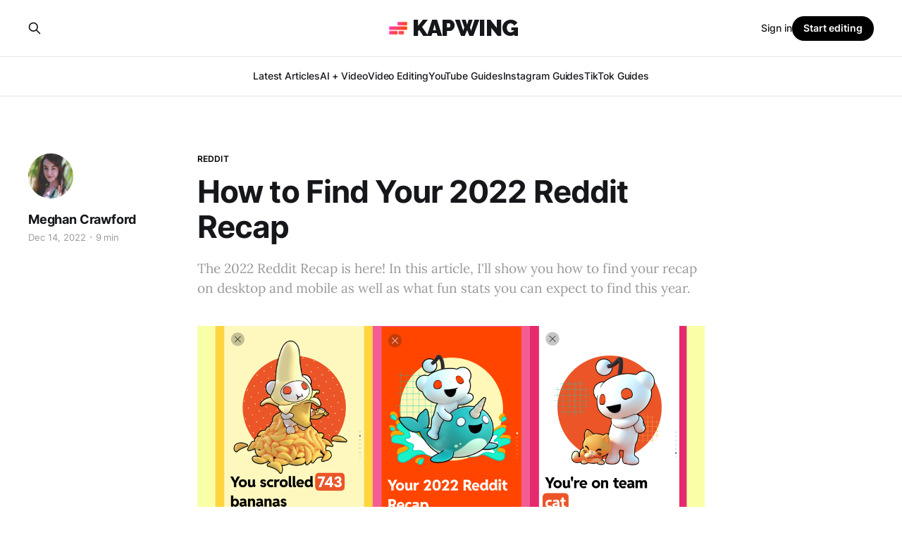

--- FILE ---
content_type: text/html; charset=utf-8
request_url: https://www.kapwing.com/resources/how-to-find-your-2022-reddit-recap/
body_size: 17540
content:
<!DOCTYPE html>
<html lang="en">

<head>
    <meta charset="utf-8">
    <meta name="viewport" content="width=device-width, initial-scale=1">
    <title>How to Find Your 2022 Reddit Recap (Desktop + Mobile)</title>
    <link rel="stylesheet" href="https://www.kapwing.com/resources/assets/built/screen.css?v=26b1fa90b6">
    <link href="https://fonts.googleapis.com/css?family=Raleway:900&display=swap" rel="stylesheet">


    <meta name="description" content="Get your 2022 Reddit Recap by following this guide for both desktop and mobile. Bonus: Find out what&#x27;s included in this year&#x27;s Reddit Recap.">
    <link rel="icon" href="https://www.kapwing.com/resources/content/images/size/w256h256/2026/01/kapwing-circle-small.png" type="image/png">
    <link rel="canonical" href="https://www.kapwing.com/resources/how-to-find-your-2022-reddit-recap/">
    <meta name="referrer" content="no-referrer-when-downgrade">
    
    <meta property="og:site_name" content="Kapwing Resources">
    <meta property="og:type" content="article">
    <meta property="og:title" content="How to Find Your 2022 Reddit Recap (Desktop + Mobile)">
    <meta property="og:description" content="The 2022 Reddit Recap is here! In this article, I&#x27;ll show you how to find your recap on desktop and mobile as well as what fun stats you can expect to find this year.">
    <meta property="og:url" content="https://www.kapwing.com/resources/how-to-find-your-2022-reddit-recap/">
    <meta property="og:image" content="https://www.kapwing.com/resources/content/images/2022/12/HOW-TO-GET-YOUR-2022-REDDIT-RECAP.png">
    <meta property="article:published_time" content="2022-12-14T19:01:27.000Z">
    <meta property="article:modified_time" content="2024-10-17T13:31:09.000Z">
    <meta property="article:tag" content="Reddit">
    <meta property="article:tag" content="Social Media Tips">
    
    <meta property="article:publisher" content="https://www.facebook.com/kapwingvideos">
    <meta name="twitter:card" content="summary_large_image">
    <meta name="twitter:title" content="How to Find Your 2022 Reddit Recap (Desktop + Mobile)">
    <meta name="twitter:description" content="The 2022 Reddit Recap is here! In this article, I&#x27;ll show you how to find your recap on desktop and mobile as well as what fun stats you can expect to find this year.">
    <meta name="twitter:url" content="https://www.kapwing.com/resources/how-to-find-your-2022-reddit-recap/">
    <meta name="twitter:image" content="https://www.kapwing.com/resources/content/images/2022/12/HOW-TO-GET-YOUR-2022-REDDIT-RECAP.png">
    <meta name="twitter:label1" content="Written by">
    <meta name="twitter:data1" content="Meghan Crawford">
    <meta name="twitter:label2" content="Filed under">
    <meta name="twitter:data2" content="Reddit, Social Media Tips">
    <meta name="twitter:site" content="@KapwingApp">
    <meta property="og:image:width" content="1184">
    <meta property="og:image:height" content="666">
    
    <script type="application/ld+json">
{
    "@context": "https://schema.org",
    "@type": "Article",
    "publisher": {
        "@type": "Organization",
        "name": "Kapwing Resources",
        "url": "https://www.kapwing.com/resources/",
        "logo": {
            "@type": "ImageObject",
            "url": "https://www.kapwing.com/resources/content/images/2026/01/kapwing-circle-small-1.png",
            "width": 60,
            "height": 60
        }
    },
    "author": {
        "@type": "Person",
        "name": "Meghan Crawford",
        "image": {
            "@type": "ImageObject",
            "url": "https://www.kapwing.com/resources/content/images/2022/04/IMG_6408.jpg",
            "width": 1117,
            "height": 1160
        },
        "url": "https://www.kapwing.com/resources/author/meghan/",
        "sameAs": []
    },
    "headline": "How to Find Your 2022 Reddit Recap (Desktop + Mobile)",
    "url": "https://www.kapwing.com/resources/how-to-find-your-2022-reddit-recap/",
    "datePublished": "2022-12-14T19:01:27.000Z",
    "dateModified": "2024-10-17T13:31:09.000Z",
    "image": {
        "@type": "ImageObject",
        "url": "https://www.kapwing.com/resources/content/images/2022/12/HOW-TO-GET-YOUR-2022-REDDIT-RECAP.png",
        "width": 1184,
        "height": 666
    },
    "keywords": "Reddit, Social Media Tips",
    "description": "The 2022 Reddit Recap is here! In this article, I&#x27;ll show you how to find your recap on desktop and mobile as well as what fun stats you can expect to find this year. ",
    "mainEntityOfPage": "https://www.kapwing.com/resources/how-to-find-your-2022-reddit-recap/"
}
    </script>

    <meta name="generator" content="Ghost 6.13">
    <link rel="alternate" type="application/rss+xml" title="Kapwing Resources" href="https://www.kapwing.com/resources/rss/">
    <script defer src="https://cdn.jsdelivr.net/ghost/portal@~2.56/umd/portal.min.js" data-i18n="true" data-ghost="https://www.kapwing.com/resources/" data-key="691211b5496a4f92a72533d4ce" data-api="https://kapwing.ghost.io/resources/ghost/api/content/" data-locale="en" crossorigin="anonymous"></script><style id="gh-members-styles">.gh-post-upgrade-cta-content,
.gh-post-upgrade-cta {
    display: flex;
    flex-direction: column;
    align-items: center;
    font-family: -apple-system, BlinkMacSystemFont, 'Segoe UI', Roboto, Oxygen, Ubuntu, Cantarell, 'Open Sans', 'Helvetica Neue', sans-serif;
    text-align: center;
    width: 100%;
    color: #ffffff;
    font-size: 16px;
}

.gh-post-upgrade-cta-content {
    border-radius: 8px;
    padding: 40px 4vw;
}

.gh-post-upgrade-cta h2 {
    color: #ffffff;
    font-size: 28px;
    letter-spacing: -0.2px;
    margin: 0;
    padding: 0;
}

.gh-post-upgrade-cta p {
    margin: 20px 0 0;
    padding: 0;
}

.gh-post-upgrade-cta small {
    font-size: 16px;
    letter-spacing: -0.2px;
}

.gh-post-upgrade-cta a {
    color: #ffffff;
    cursor: pointer;
    font-weight: 500;
    box-shadow: none;
    text-decoration: underline;
}

.gh-post-upgrade-cta a:hover {
    color: #ffffff;
    opacity: 0.8;
    box-shadow: none;
    text-decoration: underline;
}

.gh-post-upgrade-cta a.gh-btn {
    display: block;
    background: #ffffff;
    text-decoration: none;
    margin: 28px 0 0;
    padding: 8px 18px;
    border-radius: 4px;
    font-size: 16px;
    font-weight: 600;
}

.gh-post-upgrade-cta a.gh-btn:hover {
    opacity: 0.92;
}</style><script async src="https://js.stripe.com/v3/"></script>
    <script defer src="https://cdn.jsdelivr.net/ghost/sodo-search@~1.8/umd/sodo-search.min.js" data-key="691211b5496a4f92a72533d4ce" data-styles="https://cdn.jsdelivr.net/ghost/sodo-search@~1.8/umd/main.css" data-sodo-search="https://kapwing.ghost.io/resources/" data-locale="en" crossorigin="anonymous"></script>
    
    <link href="https://www.kapwing.com/resources/webmentions/receive/" rel="webmention">
    <script defer src="/resources/public/cards.min.js?v=26b1fa90b6"></script>
    <link rel="stylesheet" type="text/css" href="/resources/public/cards.min.css?v=26b1fa90b6">
    <script defer src="/resources/public/member-attribution.min.js?v=26b1fa90b6"></script>
    <script defer src="/resources/public/ghost-stats.min.js?v=26b1fa90b6" data-stringify-payload="false" data-datasource="analytics_events" data-storage="localStorage" data-host="https://www.kapwing.com/resources/.ghost/analytics/api/v1/page_hit"  tb_site_uuid="fba8736e-797b-43bb-bcba-040fb8dcfebb" tb_post_uuid="babfb5f4-a542-4d85-bea5-ff0b90c072d2" tb_post_type="post" tb_member_uuid="undefined" tb_member_status="undefined"></script><style>:root {--ghost-accent-color: #000000;}</style>
    <!-- Google tag (gtag.js) -->
<script async src="https://www.googletagmanager.com/gtag/js?id=G-BKRX0HH15C"></script>
<script>
  window.dataLayer = window.dataLayer || [];
  function gtag(){dataLayer.push(arguments);}
  gtag('js', new Date());

  gtag('config', 'G-BKRX0HH15C');
</script>
<script>
    
// Note: some configuration for the search functionality was done directly on built scripts!
// look at content/themes/guidepost/assets/built/scripts.min.js
// '/ghost/api' was changed to /help/ghost/api twice
  var themeConfig = {
      ghostSearchKey: '6ea4b69b0d0f2d4fa67dd7cde6',
  }
  var ghosthunter_key = '6ea4b69b0d0f2d4fa67dd7cde6';
</script>
<style>

  .gh-head {
    height: 100px;
    background-color: var(--color-white);
}

.gh-head-inner {
    display: grid;
    grid-template-columns: 1fr auto auto;
    grid-auto-flow: row dense;
    column-gap: var(--head-nav-gap);
    align-items: center;
    height: 100%;
}

.gh-head-brand {
    line-height: 1;
}

.gh-head-brand-wrapper {
    display: flex;
    align-items: center;
}

.gh-head-logo {
    position: relative;
    font-size: 2.4rem;
    font-weight: 700;
    letter-spacing: -0.02em;
    white-space: nowrap;
}

.gh-head-logo img {
    max-height: 40px;
}

.gh-head-logo img:nth-child(2) {
    position: absolute;
    top: 0;
    left: 0;
    opacity: 0;
}

.gh-head-menu {
    display: flex;
    gap: var(--head-nav-gap);
    align-items: center;
}

.gh-head .nav {
    display: inline-flex;
    gap: var(--head-nav-gap);
    align-items: center;
    padding: 0;
    margin: 0;
    white-space: nowrap;
    list-style: none;
}

.gh-head .nav-more-toggle {
    position: relative;
    margin: 0 -6px;
    font-size: inherit;
    text-transform: inherit;
}

.gh-head .nav-more-toggle svg {
    width: 24px;
    height: 24px;
}

.gh-head-actions {
    display: flex;
    gap: var(--head-nav-gap);
    align-items: center;
    justify-content: flex-end;
}

.gh-head-members {
    display: flex;
    gap: 20px;
    align-items: center;
    white-space: nowrap;
}

.gh-head-btn.gh-btn {
    font-size: inherit;
    font-weight: 600;
}

.gh-head-btn:not(.gh-btn) {
    display: inline-flex;
    align-items: center;
    color: var(--ghost-accent-color);
}

.gh-head-btn svg {
    width: 1.3em;
    height: 1.3em;
}

.gh-search {
    margin-right: -6px;
    margin-left: -6px;
}

.gh-search:hover {
    opacity: 0.9;
}

.gh-head-brand .gh-search {
    margin-right: 8px;
}

@media (max-width: 767px) {
    .gh-head-members {
        flex-direction: column-reverse;
        gap: 16px;
        width: 100%;
    }

    .gh-head-actions .gh-search {
        display: none;
    }
}

@media (min-width: 768px) {
    .gh-head-brand .gh-search {
        display: none;
    }

    /* body:not(.is-dropdown-loaded) .gh-head-menu .nav > li { */
    /* opacity: 0; */
    /* } */
}

/* Header variants
/* ---------------------------------------------------------- */

/*
======================================================================
LOGO   Home About Collection Author Portal             Login Subscribe
======================================================================
*/

.is-head-left-logo .gh-head-inner {
    grid-template-columns: auto 1fr auto;
}

@media (min-width: 992px) {
    .is-head-left-logo .gh-head-menu {
        margin-right: 64px;
        margin-left: 16px;
    }
}

/*
======================================================================
Home About Collection            LOGO                  Login Subscribe
======================================================================
*/

.is-head-middle-logo .gh-head-inner {
    grid-template-columns: 1fr auto 1fr;
}

.is-head-middle-logo .gh-head-brand {
    grid-column-start: 2;
}

.is-head-middle-logo .gh-head-actions {
    gap: 28px;
}

@media (min-width: 992px) {
    .is-head-middle-logo .gh-head-menu {
        margin-right: 64px;
    }
}

/*
======================================================================
Search                         LOGO                    Login Subscribe
                 Home About Collection Author Portal
======================================================================
*/

.is-head-stacked .gh-head {
    height: auto;
}

.is-head-stacked .gh-head-inner {
    grid-template-columns: 1fr auto 1fr;
}

.is-head-stacked .gh-head-brand {
    display: flex;
    grid-row-start: 1;
    grid-column-start: 2;
    min-height: 80px;
}

@media (min-width: 992px) {
    .is-head-stacked .gh-head-inner {
        padding: 0;
    }

    .is-head-stacked .gh-head-brand {
        display: flex;
        align-items: center;
        height: 80px;
    }

    .is-head-stacked .gh-head-menu {
        grid-row-start: 2;
        grid-column: 1 / 4;
        justify-content: center;
        height: 56px;
        margin: 0 48px;
    }

    .is-head-stacked .gh-head-menu::before,
    .is-head-stacked .gh-head-menu::after {
        position: absolute;
        top: 80px;
        left: 0;
        width: 100%;
        height: 1px;
        content: "";
        background-color: var(--color-light-gray);
    }

    .is-head-stacked .gh-head-menu::after {
        top: 136px;
    }

    .is-head-stacked .gh-head-actions {
        grid-row-start: 1;
        grid-column: 1 / 4;
        justify-content: space-between;
    }
}

/* Transparent header
/* ---------------------------------------------------------- */

.is-head-transparent .gh-head {
    position: absolute;
    right: 0;
    left: 0;
    z-index: 90;
    background-color: transparent;
}

.is-head-transparent .gh-head-logo,
.is-head-transparent .gh-head .nav > li a,
.is-head-transparent .gh-head-description,
.is-head-transparent .gh-search,
.is-head-transparent .gh-social,
.is-head-transparent .nav-more-toggle,
.is-head-transparent .gh-head-link {
    color: var(--color-white);
}

.is-head-transparent .gh-burger::before,
.is-head-transparent .gh-burger::after {
    background-color: var(--color-white);
}

.is-head-transparent .gh-head-btn {
    color: #15171a;
    background-color: #fff;
}

.is-head-transparent .gh-head-menu::before,
.is-head-transparent .gh-head-menu::after {
    background-color: rgba(255, 255, 255, 0.2);
}

/* Dark header
/* ---------------------------------------------------------- */

.is-head-dark:not(.is-head-transparent) .gh-head {
    background-color: var(--color-darker-gray);
}

.is-head-dark:not(.is-head-transparent) .gh-head-logo,
.is-head-dark:not(.is-head-transparent) .gh-head .nav a,
.is-head-dark:not(.is-head-transparent) .gh-head-description,
.is-head-dark:not(.is-head-transparent) .gh-search,
.is-head-dark:not(.is-head-transparent) .gh-social,
.is-head-dark:not(.is-head-transparent) .nav-more-toggle,
.is-head-dark:not(.is-head-transparent) .gh-head-link {
    color: var(--color-white);
}

.is-head-dark:not(.is-head-transparent) .gh-burger::before,
.is-head-dark:not(.is-head-transparent) .gh-burger::after {
    background-color: var(--color-white);
}

.is-head-dark:not(.is-head-transparent) .gh-head-btn {
    color: #15171a;
    background-color: #fff;
}

.is-head-dark:not(.is-head-transparent) .gh-head-menu::before,
.is-head-dark:not(.is-head-transparent) .gh-head-menu::after {
    background-color: rgba(255, 255, 255, 0.2);
}

/* Brand header
/* ---------------------------------------------------------- */

.is-head-brand:not(.is-head-transparent) .gh-head {
    background-color: var(--ghost-accent-color);
}

.is-head-brand:not(.is-head-transparent) .gh-head-logo,
.is-head-brand:not(.is-head-transparent) .gh-head .nav a,
.is-head-brand:not(.is-head-transparent) .gh-head-description,
.is-head-brand:not(.is-head-transparent) .gh-search,
.is-head-brand:not(.is-head-transparent) .gh-social,
.is-head-brand:not(.is-head-transparent) .nav-more-toggle,
.is-head-brand:not(.is-head-transparent) .gh-head-link {
    color: var(--color-white);
}

.is-head-brand:not(.is-head-transparent) .gh-burger::before,
.is-head-brand:not(.is-head-transparent) .gh-burger::after {
    background-color: var(--color-white);
}

.is-head-brand:not(.is-head-transparent) .gh-head-btn {
    color: #15171a;
    background-color: #fff;
}

.is-head-brand:not(.is-head-transparent) .gh-head-menu::before,
.is-head-brand:not(.is-head-transparent) .gh-head-menu::after {
    background-color: rgba(255, 255, 255, 0.3);
}

/* Dropdown menu
/* ---------------------------------------------------------- */

.gh-dropdown {
    position: absolute;
    top: 100%;
    right: -16px;
    z-index: 90;
    width: 200px;
    padding: 12px 0;
    margin-top: 24px;
    text-align: left;
    visibility: hidden;
    background-color: #fff;
    border-radius: 5px;
    box-shadow: 0 0 0 1px rgba(0, 0, 0, 0.04),
        0 7px 20px -5px rgba(0, 0, 0, 0.15);
    opacity: 0;
    transition: opacity 0.3s, transform 0.2s;
    transform: translate3d(0, 6px, 0);
}

.is-head-middle-logo .gh-dropdown {
    right: auto;
    left: -24px;
}

.is-dropdown-mega .gh-dropdown {
    display: grid;
    grid-template-columns: 1fr 1fr;
    grid-auto-flow: column;
    column-gap: 40px;
    width: auto;
    padding: 20px 32px;
}

.is-dropdown-open .gh-dropdown {
    visibility: visible;
    opacity: 1;
    transform: translateY(0);
}

.gh-dropdown li a {
    display: block;
    padding: 6px 20px;
    color: #15171a !important;
}

.is-dropdown-mega .gh-dropdown li a {
    padding: 8px 0;
}

/* Mobile menu
/* ---------------------------------------------------------- */

.gh-burger {
    position: relative;
    display: none;
    width: 30px;
    height: 30px;
    padding: 0;
    margin-right: -3px;
    cursor: pointer;
    background-color: transparent;
    border: 0;
    appearance: none;
}

.gh-burger::before,
.gh-burger::after {
    position: absolute;
    left: 3px;
    width: 24px;
    height: 1px;
    content: "";
    background-color: var(--color-darker-gray);
    transition: all 0.2s cubic-bezier(0.04, 0.04, 0.12, 0.96) 0.1008s;
}

.gh-burger::before {
    top: 11px;
}

.gh-burger::after {
    bottom: 11px;
}

.is-head-open .gh-burger::before {
    top: 15px;
    transform: rotate(45deg);
}

.is-head-open .gh-burger::after {
    bottom: 14px;
    transform: rotate(-45deg);
}

@media (max-width: 767px) {
    #gh-head {
        height: 64px;
    }

    #gh-head .gh-head-inner {
        grid-template-rows: auto 1fr auto;
        grid-template-columns: 1fr;
        gap: 48px;
    }

    #gh-head .gh-head-brand {
        display: grid;
        grid-template-columns: 1fr auto auto;
        grid-column-start: 1;
        align-items: center;
        height: 64px;
    }

    #gh-head .gh-head-logo {
        font-size: 2.2rem;
    }

    .gh-burger {
        display: block;
    }

    #gh-head .gh-head-menu,
    #gh-head .gh-head-actions {
        position: fixed;
        justify-content: center;
        visibility: hidden;
        opacity: 0;
    }

    #gh-head .gh-head-menu {
        transition: none;
        transform: translateY(0);
    }

    #gh-head .nav {
        gap: 20px;
        align-items: center;
        line-height: 1.4;
    }

    #gh-head .nav a {
        font-size: 2.6rem;
        font-weight: 600;
        text-transform: none;
    }

    #gh-head .nav li {
        opacity: 0;
        transform: translateY(-4px);
    }

    #gh-head .gh-head-actions {
        text-align: center;
    }

    #gh-head :is(.gh-head-btn, .gh-head-link) {
        opacity: 0;
        transform: translateY(8px);
    }

    #gh-head .gh-head-btn {
        width: 100%;
        font-size: 1.8rem;
        text-transform: none;
    }

    #gh-head .gh-head-btn:not(.gh-btn) {
        font-size: 2rem;
    }

    #gh-main {
        transition: opacity 0.4s;
    }

    .is-head-open#gh-head {
        position: fixed;
        inset: 0;
        z-index: 3999999;
        height: 100%;
        overflow-y: scroll;
        -webkit-overflow-scrolling: touch;
    }

    .is-head-open:not(.is-head-brand):not(.is-head-dark):not(
            .is-head-transparent
        )
        #gh-head {
        background-color: var(--color-white);
    }

    .is-head-open.is-head-transparent #gh-head,
    .is-head-open:is(.is-head-transparent, .is-head-brand)
        #gh-head
        .gh-head-actions {
        background-color: var(--ghost-accent-color);
    }

    .is-head-open.is-head-dark #gh-head,
    .is-head-open.is-head-dark #gh-head .gh-head-actions {
        background-color: var(--color-darker-gray);
    }

    .is-head-open#gh-head .gh-head-menu,
    .is-head-open#gh-head .gh-head-actions {
        position: static;
        visibility: visible;
        opacity: 1;
    }

    .is-head-open#gh-head .nav {
        display: flex;
        flex-direction: column;
    }

    .is-head-open#gh-head .nav li {
        opacity: 1;
        transition: transform 0.2s, opacity 0.2s;
        transform: translateY(0);
    }

    .is-head-open#gh-head .gh-head-actions {
        position: sticky;
        right: 0;
        bottom: 0;
        left: 0;
        display: inline-flex;
        flex-direction: column;
        gap: 12px;
        align-items: center;
        padding: var(--gap) 0 calc(var(--gap) + 8px);
        background-color: var(--color-white);
    }

    .is-head-open#gh-head :is(.gh-head-btn, .gh-head-link) {
        opacity: 1;
        transition: transform 0.4s, opacity 0.4s;
        transition-delay: 0.2s;
        transform: translateY(0);
    }

    .is-head-open#gh-head .gh-head-link {
        transition-delay: 0.4s;
    }

    .is-head-open #gh-main {
        opacity: 0;
    }
}

</style>
</head>

<body class="post-template tag-reddit tag-social-media is-head-stacked has-serif-body">
<div class="gh-site">

    <header id="gh-head" class="gh-head gh-outer">
        <div class="gh-head-inner gh-inner">
            <div class="gh-head-brand">
                <div class="gh-head-brand-wrapper">
                    <a class="gh-head-logo" href="https://www.kapwing.com/">
                            <img src="https://www.kapwing.com/resources/content/images/2026/01/kapwing-circle-small-1.png" alt="Kapwing Resources">
                            <h1>KAPWING</h1>
                    </a>
                </div>
                <button class="gh-search gh-icon-btn" data-ghost-search><svg xmlns="http://www.w3.org/2000/svg" fill="none" viewBox="0 0 24 24" stroke="currentColor" stroke-width="2" width="20" height="20"><path stroke-linecap="round" stroke-linejoin="round" d="M21 21l-6-6m2-5a7 7 0 11-14 0 7 7 0 0114 0z"></path></svg></button>
                <button class="gh-burger"></button>
            </div>

            <nav class="gh-head-menu">
                <ul class="nav">
    <li class="nav-latest-articles"><a href="https://www.kapwing.com/resources/">Latest Articles</a></li>
    <li class="nav-ai-video"><a href="https://www.kapwing.com/resources/tag/ai/">AI + Video</a></li>
    <li class="nav-video-editing"><a href="https://www.kapwing.com/resources/tag/editing-video/">Video Editing</a></li>
    <li class="nav-youtube-guides"><a href="https://www.kapwing.com/resources/tag/youtube/">YouTube Guides</a></li>
    <li class="nav-instagram-guides"><a href="https://www.kapwing.com/resources/tag/instagram/">Instagram Guides</a></li>
    <li class="nav-tiktok-guides"><a href="https://www.kapwing.com/resources/tag/tiktok/">TikTok Guides</a></li>
</ul>

            </nav>

            <div class="gh-head-actions">
                <button class="gh-search gh-icon-btn" data-ghost-search><svg xmlns="http://www.w3.org/2000/svg" fill="none" viewBox="0 0 24 24" stroke="currentColor" stroke-width="2" width="20" height="20"><path stroke-linecap="round" stroke-linejoin="round" d="M21 21l-6-6m2-5a7 7 0 11-14 0 7 7 0 0114 0z"></path></svg></button>
                <div class="gh-head-members">
                    <a class="gh-head-link" href="https://www.kapwing.com/signin">Sign in</a>
                    <a class="gh-head-btn gh-btn gh-primary-btn utm-tracked" data-utm-campaign="start editing button" href="https://www.kapwing.com/studio/editor">Start editing</a>
                </div>
            </div>
        </div>
    </header>

    
<main class="gh-main">
        <article class="gh-article post tag-reddit tag-social-media">

            <header class="gh-article-header gh-canvas">
                    <a class="gh-article-tag" href="https://www.kapwing.com/resources/tag/reddit/">Reddit</a>

                <h1 class="gh-article-title">How to Find Your 2022 Reddit Recap</h1>

                    <aside class="gh-article-sidebar">

        <div class="gh-author-image-list">
                <a class="gh-author-image" href="/resources/author/meghan/">
                        <img src="https://www.kapwing.com/resources/content/images/2022/04/IMG_6408.jpg" alt="Meghan Crawford">
                </a>
        </div>

        <div class="gh-author-name-list">
                <h4 class="gh-author-name">
                    <a href="/resources/author/meghan/">Meghan Crawford</a>
                </h4>
                
        </div>

        <div class="gh-article-meta">
            <div class="gh-article-meta-inner">
                <time class="gh-article-date" datetime="2022-12-14">Dec 14, 2022</time>
                    <span class="gh-article-meta-sep"></span>
                    <span class="gh-article-length">9 min</span>
            </div>
        </div>

    </aside>

                    <p class="gh-article-excerpt">The 2022 Reddit Recap is here! In this article, I&#x27;ll show you how to find your recap on desktop and mobile as well as what fun stats you can expect to find this year. </p>

                    <figure class="gh-article-image">
        <img
            srcset="/resources/content/images/size/w300/2022/12/HOW-TO-GET-YOUR-2022-REDDIT-RECAP.png 300w,
                    /resources/content/images/size/w720/2022/12/HOW-TO-GET-YOUR-2022-REDDIT-RECAP.png 720w,
                    /resources/content/images/size/w960/2022/12/HOW-TO-GET-YOUR-2022-REDDIT-RECAP.png 960w,
                    /resources/content/images/size/w1200/2022/12/HOW-TO-GET-YOUR-2022-REDDIT-RECAP.png 1200w,
                    /resources/content/images/size/w2000/2022/12/HOW-TO-GET-YOUR-2022-REDDIT-RECAP.png 2000w"
            sizes="(max-width: 1200px) 100vw, 1200px"
            src="/resources/content/images/size/w1200/2022/12/HOW-TO-GET-YOUR-2022-REDDIT-RECAP.png"
            alt="How to Find Your 2022 Reddit Recap"
        >
    </figure>
            </header>

            <section class="gh-content gh-canvas">
                <p>From <a href="https://www.kapwing.com/explore/spotify-wrapped-meme-template-2020">Spotify Wrapped</a> to YouTube Rewind to <a href="https://www.kapwing.com/netflix-wrapped">the unofficial Netflix Wrapped</a>, people are obsessed with seeing their year of content consumption in review. Add one more cheeky internet habit deep-dive to the list, 'cause Reddit just <a href="https://www.redditinc.com/blog/reddit-recap-2022-product">released their 2022 Reddit Recap</a> feature. </p><p>In this article, I'll share the steps to get your own 2022 Reddit Recap as well as some fun data you'll learn from it. </p><ul><li><a href="#mobile">How to Find Your 2022 Reddit Recap on Mobile</a></li><li><a href="#desktop">How to Find Your 2022 Reddit Recap on Desktop</a></li><li><a href="#stats">What's Included in the 2022 Reddit Recap?</a></li><li>How to Share Your 2022 Reddit Recap on TikTok</li></ul><p>Let's get into it! </p><h2 id="how-to-access-your-2022-reddit-recap">How to Access Your 2022 Reddit Recap</h2><p>You can find the Reddit Recap button on both desktop and mobile, as long as you're logged in. </p><!--kg-card-begin: html--><h3 id=mobile>Where to find Reddit Recap on mobile</h3>
<p>When you're logged in on your <a href=https://www.kapwing.com/resources/new-reddit-video-feed-everything-you-need-to-know/>Reddit</a> mobile app, you'll see a small narwhal icon in the top right corner, between the search function and your user avatar. You might also see a banner at the top of the homepage that says, "2022 was bananas!"</p><!--kg-card-end: html--><figure class="kg-card kg-image-card"><img src="https://www.kapwing.com/resources/content/images/2022/12/how_to_find_reddit_recap_2022_on_mobile.png" class="kg-image" alt loading="lazy" width="1920" height="1080" srcset="https://www.kapwing.com/resources/content/images/size/w600/2022/12/how_to_find_reddit_recap_2022_on_mobile.png 600w, https://www.kapwing.com/resources/content/images/size/w1000/2022/12/how_to_find_reddit_recap_2022_on_mobile.png 1000w, https://www.kapwing.com/resources/content/images/size/w1600/2022/12/how_to_find_reddit_recap_2022_on_mobile.png 1600w, https://www.kapwing.com/resources/content/images/2022/12/how_to_find_reddit_recap_2022_on_mobile.png 1920w" sizes="(min-width: 720px) 720px"></figure><p>Tap on the narwhal icon or the banner to view your 2022 Reddit Recap. </p><figure class="kg-card kg-image-card"><img src="https://www.kapwing.com/resources/content/images/2022/12/what_reddit_recap_2022_looks_like_on_mobile.png" class="kg-image" alt loading="lazy" width="1920" height="1334" srcset="https://www.kapwing.com/resources/content/images/size/w600/2022/12/what_reddit_recap_2022_looks_like_on_mobile.png 600w, https://www.kapwing.com/resources/content/images/size/w1000/2022/12/what_reddit_recap_2022_looks_like_on_mobile.png 1000w, https://www.kapwing.com/resources/content/images/size/w1600/2022/12/what_reddit_recap_2022_looks_like_on_mobile.png 1600w, https://www.kapwing.com/resources/content/images/2022/12/what_reddit_recap_2022_looks_like_on_mobile.png 1920w" sizes="(min-width: 720px) 720px"></figure><p>Once you're in your Recap, simply swipe up and down to navigate through the pages of fun statistics and insightful data.</p><!--kg-card-begin: html--><h3 id=desktop>Where to find Reddit Recap on desktop</h3>
<p>On <a href=https://www.kapwing.com/resources/can-you-use-snapchat-on-a-computer/>desktop</a>, you'll see a narwhal icon in the top right corner, between the Happening Now and the Chat tabs.</p><!--kg-card-end: html--><figure class="kg-card kg-image-card"><img src="https://www.kapwing.com/resources/content/images/2022/12/reddit_recap_desktop_homepage_icon.jpeg" class="kg-image" alt loading="lazy" width="1920" height="1255" srcset="https://www.kapwing.com/resources/content/images/size/w600/2022/12/reddit_recap_desktop_homepage_icon.jpeg 600w, https://www.kapwing.com/resources/content/images/size/w1000/2022/12/reddit_recap_desktop_homepage_icon.jpeg 1000w, https://www.kapwing.com/resources/content/images/size/w1600/2022/12/reddit_recap_desktop_homepage_icon.jpeg 1600w, https://www.kapwing.com/resources/content/images/2022/12/reddit_recap_desktop_homepage_icon.jpeg 1920w" sizes="(min-width: 720px) 720px"></figure><p>You might also see a banner at the top of your homepage under "Updates from Reddit" about Reddit Recap. </p><p>Clicking on either the narwhal or the banner will take you to your recap. If you're using a browser where you're already logged in to Reddit, you can also just navigate to reddit.com/RedditRecap2022. </p><figure class="kg-card kg-image-card"><img src="https://www.kapwing.com/resources/content/images/2022/12/what_does_reddit_recap_look_like_on_desktop.jpeg" class="kg-image" alt loading="lazy" width="1248" height="755" srcset="https://www.kapwing.com/resources/content/images/size/w600/2022/12/what_does_reddit_recap_look_like_on_desktop.jpeg 600w, https://www.kapwing.com/resources/content/images/size/w1000/2022/12/what_does_reddit_recap_look_like_on_desktop.jpeg 1000w, https://www.kapwing.com/resources/content/images/2022/12/what_does_reddit_recap_look_like_on_desktop.jpeg 1248w" sizes="(min-width: 720px) 720px"></figure><p>Use the arrows on the bottom of the screen to flip through your Reddit Recap and see exactly how many SBUs (Standard Banana Units, obviously) you scrolled in 2022. </p><p>Forgot to share a funny slide or just want to go back and look at a stat again? To navigate back to a previous page, use the little dots on the right hand side. You can also scroll up with your mouse wheel or track pad. </p><p><strong>Where to find the global Reddit Recap</strong></p><p>Want to know what the global Reddit experience was like in 2022? You're not alone, you data nerd, you. </p><p>You can <a href="https://www.redditinc.com/blog/reddit-recap-2022-global">read Reddit's official blog post</a> about the trends and insights from 2022 to find out what the most popular posts across the whole site were as well as major themes that emerged. </p><p>If you prefer your data consolidation presented in video format, <a href="https://www.youtube.com/watch?v=oKodGpg4ikg">check out Reddit's YouTube recap</a> instead. </p><!--kg-card-begin: html--><h2 id=stats>What's Included in the 2022 Reddit Recap?</h2>
<p>Spoiler alert!</p><!--kg-card-end: html--><p>It's more fun to discover your Reddit Recap for yourself, but here are the ten stats you're missing out on if you haven't done your recap yet this year:</p><h3 id="1-how-many-standard-banana-units-did-you-scroll-in-2022">1) How Many Standard Banana Units Did You Scroll in 2022?</h3><p>Since users scroll Reddit on a variety of devices with an array of screen sizes, Standard Banana Units (SBUs) are used by Reddit as a cheeky unit of measurement to help you visualize how much time you spent scrolling this year. </p><figure class="kg-card kg-image-card"><img src="https://www.kapwing.com/resources/content/images/2022/12/how-many-SBUs-scrolled-in-2022.png" class="kg-image" alt loading="lazy" width="969" height="509" srcset="https://www.kapwing.com/resources/content/images/size/w600/2022/12/how-many-SBUs-scrolled-in-2022.png 600w, https://www.kapwing.com/resources/content/images/2022/12/how-many-SBUs-scrolled-in-2022.png 969w" sizes="(min-width: 720px) 720px"></figure><p>A single SBU is equal to the length of one average banana. If you lined up all of those bananas, you'd have an approximate of how much you scrolled. </p><h3 id="2-how-many-times-did-you-go-to-the-moon-in-2022">2) How Many Times Did You Go to the Moon in 2022?</h3><p>The Reddit Recap statistic of how many times you went to the moon is a measurement of how much time you've spent on the app. </p><figure class="kg-card kg-image-card kg-card-hascaption"><img src="https://www.kapwing.com/resources/content/images/2022/12/how_many_times_did_you_go_to_the_moon_reddit_recap_2022.jpeg" class="kg-image" alt loading="lazy" width="970" height="510" srcset="https://www.kapwing.com/resources/content/images/size/w600/2022/12/how_many_times_did_you_go_to_the_moon_reddit_recap_2022.jpeg 600w, https://www.kapwing.com/resources/content/images/2022/12/how_many_times_did_you_go_to_the_moon_reddit_recap_2022.jpeg 970w" sizes="(min-width: 720px) 720px"><figcaption>6.1 trips to the moon is about 439 hours...</figcaption></figure><p>It takes about 3 days to travel from Earth to the Moon via spacecraft. So, if you "went to the moon" one time in 2022, that means you spent at least 72 hours on Reddit. Congrats, or my condolences. </p><h3 id="3-what-were-your-top-interests-in-2022">3) What Were Your Top Interests in 2022?</h3><p>This statistic is dictated by the subreddits you're a part of as well as the posts and tags you interacted with. </p><figure class="kg-card kg-image-card"><img src="https://www.kapwing.com/resources/content/images/2022/12/reddit-recap-2022-top-interests-.png" class="kg-image" alt loading="lazy" width="969" height="509" srcset="https://www.kapwing.com/resources/content/images/size/w600/2022/12/reddit-recap-2022-top-interests-.png 600w, https://www.kapwing.com/resources/content/images/2022/12/reddit-recap-2022-top-interests-.png 969w" sizes="(min-width: 720px) 720px"></figure><p>If it seems a little off to you, sometimes Reddit categorizes posts differently than you might expect. </p><h3 id="4-what-subreddits-should-you-consider-trying">4) What Subreddits Should You Consider Trying?</h3><p>Based on your interests and activity, Reddit will suggest subreddits to you that you might like. This is also likely based not just on your activity but shared activity with other users who belong to these subreddits. </p><figure class="kg-card kg-image-card"><img src="https://www.kapwing.com/resources/content/images/2022/12/recommended-subreddits-reddit-recap-2022.png" class="kg-image" alt loading="lazy" width="969" height="509" srcset="https://www.kapwing.com/resources/content/images/size/w600/2022/12/recommended-subreddits-reddit-recap-2022.png 600w, https://www.kapwing.com/resources/content/images/2022/12/recommended-subreddits-reddit-recap-2022.png 969w" sizes="(min-width: 720px) 720px"></figure><p>I found this pretty hit or miss. </p><h3 id="5-are-you-team-cat-or-team-dog">5) Are You Team Cat or Team Dog?</h3><p>Reddit Recap is all about facing hard truths about yourself, like do you prefer cats or dogs?</p><figure class="kg-card kg-image-card kg-card-hascaption"><img src="https://www.kapwing.com/resources/content/images/2022/12/team-cat-reddit-recap-2022.png" class="kg-image" alt loading="lazy" width="969" height="509" srcset="https://www.kapwing.com/resources/content/images/size/w600/2022/12/team-cat-reddit-recap-2022.png 600w, https://www.kapwing.com/resources/content/images/2022/12/team-cat-reddit-recap-2022.png 969w" sizes="(min-width: 720px) 720px"><figcaption>I work for a company with a cat mascot — is this really surprising?</figcaption></figure><h3 id="6-what-was-your-top-reddit-post-in-2022">6) What Was Your Top Reddit Post in 2022?</h3><p>This isn't necessarily content you posted on Reddit. It's just the post that you revisited the most. </p><figure class="kg-card kg-image-card"><img src="https://www.kapwing.com/resources/content/images/2022/12/top-post-reddit-recap-2022.png" class="kg-image" alt loading="lazy" width="969" height="509" srcset="https://www.kapwing.com/resources/content/images/size/w600/2022/12/top-post-reddit-recap-2022.png 600w, https://www.kapwing.com/resources/content/images/2022/12/top-post-reddit-recap-2022.png 969w" sizes="(min-width: 720px) 720px"></figure><p>If you've got a recommendations list or how-to guide or even just a cute cat video that makes you smiled bookmarked, that's probably what made your recap. </p><h3 id="7-how-much-karma-did-you-earn-in-2022">7) How Much Karma Did You Earn in 2022?</h3><p>Karma is used to measure how much you engage and contribute to the Reddit communities you're a part of. It's not a 1:1 reflection of upvotes, but you'll earn more karma by being generally helpful and pleasant. </p><figure class="kg-card kg-image-card"><img src="https://www.kapwing.com/resources/content/images/2022/12/karma-earned-reddit-recap-2022.png" class="kg-image" alt loading="lazy" width="969" height="509" srcset="https://www.kapwing.com/resources/content/images/size/w600/2022/12/karma-earned-reddit-recap-2022.png 600w, https://www.kapwing.com/resources/content/images/2022/12/karma-earned-reddit-recap-2022.png 969w" sizes="(min-width: 720px) 720px"></figure><p>If you're more of a lurker, you probably won't have earned much karma this year, but that's not necessarily a bad thing. </p><h3 id="8-which-subreddits-did-you-spend-the-most-time-on">8) Which Subreddits Did You Spend the Most Time On?</h3><p>Your probably already have a good idea of where you spend most of your time, but the Reddit Recap is here to rid you of any illusions you might still be harboring about your scrolling habits.</p><figure class="kg-card kg-image-card"><img src="https://www.kapwing.com/resources/content/images/2022/12/most-visited-subreddit-reddit-recap-2022.png" class="kg-image" alt loading="lazy" width="969" height="509" srcset="https://www.kapwing.com/resources/content/images/size/w600/2022/12/most-visited-subreddit-reddit-recap-2022.png 600w, https://www.kapwing.com/resources/content/images/2022/12/most-visited-subreddit-reddit-recap-2022.png 969w" sizes="(min-width: 720px) 720px"></figure><p>It will also tell you roughly how many hours you spent on those subreddits.</p><h3 id="9-whats-your-secret-reddit-ability">9) What's Your Secret Reddit Ability? </h3><p>Ever wanted to see your Reddit persona on a little trading card? Well, now you can. Based on your Reddit activity, you'll be assigned an "ability" with special bonuses and varying levels of rarity.</p><figure class="kg-card kg-image-card"><img src="https://www.kapwing.com/resources/content/images/2022/12/Secret-Reddit-Ability-reddit-recap-2022.png" class="kg-image" alt loading="lazy" width="969" height="605" srcset="https://www.kapwing.com/resources/content/images/size/w600/2022/12/Secret-Reddit-Ability-reddit-recap-2022.png 600w, https://www.kapwing.com/resources/content/images/2022/12/Secret-Reddit-Ability-reddit-recap-2022.png 969w" sizes="(min-width: 720px) 720px"></figure><p>This is especially great if you've poured a lot of love (and/or money) into your Reddit avatar, since you get to see them on the trading card!</p><h3 id="10-which-reddit-communities-should-you-join-next">10) Which Reddit Communities Should You Join Next?</h3><p>This seems like it's just a repeat of stat number four, but if you didn't like the suggestions you got the first time around, maybe you'll enjoy these ones.</p><figure class="kg-card kg-image-card"><img src="https://www.kapwing.com/resources/content/images/2022/12/communities-to-join-reddit-recap-2022.png" class="kg-image" alt loading="lazy" width="969" height="488" srcset="https://www.kapwing.com/resources/content/images/size/w600/2022/12/communities-to-join-reddit-recap-2022.png 600w, https://www.kapwing.com/resources/content/images/2022/12/communities-to-join-reddit-recap-2022.png 969w" sizes="(min-width: 720px) 720px"></figure><!--kg-card-begin: html--><h2 id=share>How to Share Your 2022 Reddit Recap on TikTok</h2>
<p>While there's a share icon on every page of your Reddit Recap, there's no way to share directly from Reddit to TikTok.</p><!--kg-card-end: html--><figure class="kg-card kg-image-card"><img src="https://www.kapwing.com/resources/content/images/2022/12/no_tiktok_share_option_reddit_recap.png" class="kg-image" alt loading="lazy" width="1920" height="1080" srcset="https://www.kapwing.com/resources/content/images/size/w600/2022/12/no_tiktok_share_option_reddit_recap.png 600w, https://www.kapwing.com/resources/content/images/size/w1000/2022/12/no_tiktok_share_option_reddit_recap.png 1000w, https://www.kapwing.com/resources/content/images/size/w1600/2022/12/no_tiktok_share_option_reddit_recap.png 1600w, https://www.kapwing.com/resources/content/images/2022/12/no_tiktok_share_option_reddit_recap.png 1920w" sizes="(min-width: 720px) 720px"></figure><p>In fact, there isn't even any way to share all of your Reddit Recap stats at the same time. You have to share each one individually if you use the native share feature.</p><p> Instead, I'll show you how to download all of your Reddit Recap stats and share them in a single video on TikTok using a video editor called <a href="https://www.kapwing.com/video-editor/tiktok">Kapwing</a>. </p><p><strong>Step 1. Download Your Images</strong></p><p>Inside the Reddit desktop or mobile app, use the share button at the bottom of each slide that you want to save. </p><figure class="kg-card kg-image-card"><img src="https://www.kapwing.com/resources/content/images/2022/12/difference_between_screenshot_and_download_reddit_recap.png" class="kg-image" alt loading="lazy" width="1920" height="1080" srcset="https://www.kapwing.com/resources/content/images/size/w600/2022/12/difference_between_screenshot_and_download_reddit_recap.png 600w, https://www.kapwing.com/resources/content/images/size/w1000/2022/12/difference_between_screenshot_and_download_reddit_recap.png 1000w, https://www.kapwing.com/resources/content/images/size/w1600/2022/12/difference_between_screenshot_and_download_reddit_recap.png 1600w, https://www.kapwing.com/resources/content/images/2022/12/difference_between_screenshot_and_download_reddit_recap.png 1920w" sizes="(min-width: 720px) 720px"></figure><p>You can also just take screenshots of the individual stats, but I recommend using the share button. It takes a little bit longer but you'll get a nice clean, shareable version of the image. </p><p><strong>Step 2. Upload Your Images to Kapwing</strong></p><p>Go to <strong><a href="https://www.kapwing.com/">Kapwing.com</a> </strong>and click "Get started." You'll be prompted to sign in. </p><figure class="kg-card kg-image-card"><img src="https://www.kapwing.com/resources/content/images/2022/12/get_started_on_kapwing_mobile.png" class="kg-image" alt loading="lazy" width="1920" height="1455" srcset="https://www.kapwing.com/resources/content/images/size/w600/2022/12/get_started_on_kapwing_mobile.png 600w, https://www.kapwing.com/resources/content/images/size/w1000/2022/12/get_started_on_kapwing_mobile.png 1000w, https://www.kapwing.com/resources/content/images/size/w1600/2022/12/get_started_on_kapwing_mobile.png 1600w, https://www.kapwing.com/resources/content/images/2022/12/get_started_on_kapwing_mobile.png 1920w" sizes="(min-width: 720px) 720px"></figure><p>Once you're in your workspace, click on the "Create New Project" button to open the editor.</p><figure class="kg-card kg-image-card"><img src="https://www.kapwing.com/resources/content/images/2022/12/upload_images_to_kapwing.png" class="kg-image" alt loading="lazy" width="1920" height="1455" srcset="https://www.kapwing.com/resources/content/images/size/w600/2022/12/upload_images_to_kapwing.png 600w, https://www.kapwing.com/resources/content/images/size/w1000/2022/12/upload_images_to_kapwing.png 1000w, https://www.kapwing.com/resources/content/images/size/w1600/2022/12/upload_images_to_kapwing.png 1600w, https://www.kapwing.com/resources/content/images/2022/12/upload_images_to_kapwing.png 1920w" sizes="(min-width: 720px) 720px"></figure><p>From there, you'll see several options for uploading your images from your device, from a URL, or from Google Drive or Photos. </p><p><strong>Step 3. Add a Colorful Background to Your Video (Optional) </strong></p><p>The Reddit Recap stats look like they're meant to look like shareable playing cards, with the rounded edges to them. Unfortunately, the background is a pretty blah-looking gray. If you want to add a little more visual interest to your TikTok, you can remove the background and replace it with a brighter color. Here's how:</p><figure class="kg-card kg-image-card"><img src="https://www.kapwing.com/resources/content/images/2022/12/how_to_remove_background_share_reddit_recap_2022.png" class="kg-image" alt loading="lazy" width="1920" height="1455" srcset="https://www.kapwing.com/resources/content/images/size/w600/2022/12/how_to_remove_background_share_reddit_recap_2022.png 600w, https://www.kapwing.com/resources/content/images/size/w1000/2022/12/how_to_remove_background_share_reddit_recap_2022.png 1000w, https://www.kapwing.com/resources/content/images/size/w1600/2022/12/how_to_remove_background_share_reddit_recap_2022.png 1600w, https://www.kapwing.com/resources/content/images/2022/12/how_to_remove_background_share_reddit_recap_2022.png 1920w" sizes="(min-width: 720px) 720px"></figure><p>Tap on "Edit Image" then scroll down to the "Erase" button and select it. </p><figure class="kg-card kg-image-card"><img src="https://www.kapwing.com/resources/content/images/2022/12/add_a_transparent_background_to_image_kapwing.png" class="kg-image" alt loading="lazy" width="1920" height="1455" srcset="https://www.kapwing.com/resources/content/images/size/w600/2022/12/add_a_transparent_background_to_image_kapwing.png 600w, https://www.kapwing.com/resources/content/images/size/w1000/2022/12/add_a_transparent_background_to_image_kapwing.png 1000w, https://www.kapwing.com/resources/content/images/size/w1600/2022/12/add_a_transparent_background_to_image_kapwing.png 1600w, https://www.kapwing.com/resources/content/images/2022/12/add_a_transparent_background_to_image_kapwing.png 1920w" sizes="(min-width: 720px) 720px"></figure><p>You'll see the option to "Remove Background." Tap on it and let Kapwing add a transparent background to the image. </p><p>To add a colorful background, tap outside of the image on the background of the editor to select the canvas then click "Edit Background." Scroll down until you see the "Background Color" tools. </p><figure class="kg-card kg-image-card"><img src="https://www.kapwing.com/resources/content/images/2022/12/add_custom_colored_background_to_image.png" class="kg-image" alt loading="lazy" width="1920" height="1316" srcset="https://www.kapwing.com/resources/content/images/size/w600/2022/12/add_custom_colored_background_to_image.png 600w, https://www.kapwing.com/resources/content/images/size/w1000/2022/12/add_custom_colored_background_to_image.png 1000w, https://www.kapwing.com/resources/content/images/size/w1600/2022/12/add_custom_colored_background_to_image.png 1600w, https://www.kapwing.com/resources/content/images/2022/12/add_custom_colored_background_to_image.png 1920w" sizes="(min-width: 720px) 720px"></figure><p>You can use a preset color or use the slider tools or a HEX code to choose a custom color for your Reddit Recap background. </p><p><strong>Step 4. Set the Time Duration on Your Images</strong></p><p>To turn your image into a video, open the Edit Image menu then scroll down to the Set Duration section. Use the drop down menu to set the image to a preset length or choose custom duration to set a time of your choosing. </p><figure class="kg-card kg-image-card"><img src="https://www.kapwing.com/resources/content/images/2022/12/set_duration_on_image_to_make_tiktok_video.png" class="kg-image" alt loading="lazy" width="1920" height="1341" srcset="https://www.kapwing.com/resources/content/images/size/w600/2022/12/set_duration_on_image_to_make_tiktok_video.png 600w, https://www.kapwing.com/resources/content/images/size/w1000/2022/12/set_duration_on_image_to_make_tiktok_video.png 1000w, https://www.kapwing.com/resources/content/images/size/w1600/2022/12/set_duration_on_image_to_make_tiktok_video.png 1600w, https://www.kapwing.com/resources/content/images/2022/12/set_duration_on_image_to_make_tiktok_video.png 1920w" sizes="(min-width: 720px) 720px"></figure><p>Once you've set the duration, you'll see the timeline appear at the bottom of the editor, indicating this is now a video instead of a static image. </p><p><strong>Step 5. Arrange Your Images in Order</strong></p><p>Now that you've converted your image into a video, you can add the rest of the Reddit Recap stats you want to share and arrange them on the timeline. </p><p>Open the Media tab on the bottom of the screen. Tap on the "+" icon on each image you want to add. Tap and hold to select and drag the images into place on the timeline. </p><figure class="kg-card kg-image-card"><img src="https://www.kapwing.com/resources/content/images/2022/12/add_multiple_images_to_one_tiktok_video_reddit_recap.png" class="kg-image" alt loading="lazy" width="1920" height="1341" srcset="https://www.kapwing.com/resources/content/images/size/w600/2022/12/add_multiple_images_to_one_tiktok_video_reddit_recap.png 600w, https://www.kapwing.com/resources/content/images/size/w1000/2022/12/add_multiple_images_to_one_tiktok_video_reddit_recap.png 1000w, https://www.kapwing.com/resources/content/images/size/w1600/2022/12/add_multiple_images_to_one_tiktok_video_reddit_recap.png 1600w, https://www.kapwing.com/resources/content/images/2022/12/add_multiple_images_to_one_tiktok_video_reddit_recap.png 1920w" sizes="(min-width: 720px) 720px"></figure><p>Once they're all arranged in the order you want, repeat the previous steps to remove the backgrounds (optional) and set the duration so they match the first image.</p><p><strong>Step 6. (Optional) Add Music</strong></p><p>Tap on the Audio tab on the bottom of the screen. You can either upload a sound you want to use from your device or a URL (like a trending TikTok audio you want to use) or pick audio from the stock library. </p><figure class="kg-card kg-image-card"><img src="https://www.kapwing.com/resources/content/images/2022/12/add_music_to_reddit_recap_tiktok.png" class="kg-image" alt loading="lazy" width="1920" height="1341" srcset="https://www.kapwing.com/resources/content/images/size/w600/2022/12/add_music_to_reddit_recap_tiktok.png 600w, https://www.kapwing.com/resources/content/images/size/w1000/2022/12/add_music_to_reddit_recap_tiktok.png 1000w, https://www.kapwing.com/resources/content/images/size/w1600/2022/12/add_music_to_reddit_recap_tiktok.png 1600w, https://www.kapwing.com/resources/content/images/2022/12/add_music_to_reddit_recap_tiktok.png 1920w" sizes="(min-width: 720px) 720px"></figure><p>If you skip this step, don't worry: you can always add a trending sound on TikTok.</p><p><strong>Step 7. Export and Download Then Share to TikTok</strong></p><p>You can add any other edits to the video you want, like <a href="https://www.kapwing.com/tools/add-text">text</a> or <a href="https://www.kapwing.com/tools/add-effects">animations</a>. When you're happy with it, hit the Export button and choose your file format and resolution settings. </p><figure class="kg-card kg-image-card"><img src="https://www.kapwing.com/resources/content/images/2022/12/export_and_download_reddit_recap_for_tiktok.png" class="kg-image" alt loading="lazy" width="1920" height="1455" srcset="https://www.kapwing.com/resources/content/images/size/w600/2022/12/export_and_download_reddit_recap_for_tiktok.png 600w, https://www.kapwing.com/resources/content/images/size/w1000/2022/12/export_and_download_reddit_recap_for_tiktok.png 1000w, https://www.kapwing.com/resources/content/images/size/w1600/2022/12/export_and_download_reddit_recap_for_tiktok.png 1600w, https://www.kapwing.com/resources/content/images/2022/12/export_and_download_reddit_recap_for_tiktok.png 1920w" sizes="(min-width: 720px) 720px"></figure><p>On the next screen, scroll down and tap on "Download file" to save the video to your device. Now you're able to share your Reddit Recap all in one video on TikTok.</p><p>I hope this article has helped you find, enjoy, and share your 2022 Reddit Recap. For more creator news, tips, and trends, check out <a href="kapwing.com/resources/">our Resources Library</a> or <a href="https://www.youtube.com/@Kapwing">visit our YouTube channel</a>. </p>
            </section>

        </article>

                <div class="gh-read-next gh-canvas">
                <section class="gh-pagehead">
                    <h4 class="gh-pagehead-title">Read next</h4>
                </section>

                <div class="gh-topic gh-topic-grid">
                    <div class="gh-topic-content">
                            <article class="gh-card post">
    <a class="gh-card-link" href="/resources/social-media-video-aspect-ratios-and-sizes-the-2025-guide/">
            <figure class="gh-card-image">
                <img
                    srcset="/resources/content/images/size/w300/2026/01/Gradient_3_V1.jpg 300w,
                            /resources/content/images/size/w720/2026/01/Gradient_3_V1.jpg 720w,
                            /resources/content/images/size/w960/2026/01/Gradient_3_V1.jpg 960w,
                            /resources/content/images/size/w1200/2026/01/Gradient_3_V1.jpg 1200w,
                            /resources/content/images/size/w2000/2026/01/Gradient_3_V1.jpg 2000w"
                    sizes="(max-width: 1200px) 100vw, 1200px"
                    src="/resources/content/images/size/w720/2026/01/Gradient_3_V1.jpg"
                    alt="Social Media Video Aspect Ratios and Sizes — The 2026 Guide"
                >
            </figure>

        <div class="gh-card-wrapper">
            <header class="gh-card-header">
                <h3 class="gh-card-title">Social Media Video Aspect Ratios and Sizes — The 2026 Guide</h3>
            </header>

                    <div class="gh-card-excerpt">Optimize for Instagram, YouTube, TikTok, and more</div>

            <footer class="gh-card-footer">
                <span class="gh-card-author">Jared Ingalls</span>
                <time class="gh-card-date" datetime="2026-01-16">Jan 16, 2026</time>
            </footer>
        </div>
    </a>
</article>                            <article class="gh-card post">
    <a class="gh-card-link" href="/resources/january-2026-tiktok-trends-for-creators-brands/">
            <figure class="gh-card-image">
                <img
                    srcset="/resources/content/images/size/w300/2026/01/Gradient_5_1_V1.png 300w,
                            /resources/content/images/size/w720/2026/01/Gradient_5_1_V1.png 720w,
                            /resources/content/images/size/w960/2026/01/Gradient_5_1_V1.png 960w,
                            /resources/content/images/size/w1200/2026/01/Gradient_5_1_V1.png 1200w,
                            /resources/content/images/size/w2000/2026/01/Gradient_5_1_V1.png 2000w"
                    sizes="(max-width: 1200px) 100vw, 1200px"
                    src="/resources/content/images/size/w720/2026/01/Gradient_5_1_V1.png"
                    alt="January 2026 TikTok Trends — For Creators + Brands"
                >
            </figure>

        <div class="gh-card-wrapper">
            <header class="gh-card-header">
                <h3 class="gh-card-title">January 2026 TikTok Trends — For Creators + Brands</h3>
            </header>

                    <div class="gh-card-excerpt">54% of TikTok users engage with brand content daily. Trend-driven content isn’t just fun, it’s essential for marketers.</div>

            <footer class="gh-card-footer">
                <span class="gh-card-author">Emily Peng</span>
                <time class="gh-card-date" datetime="2026-01-14">Jan 14, 2026</time>
            </footer>
        </div>
    </a>
</article>                            <article class="gh-card post">
    <a class="gh-card-link" href="/resources/how-to-fit-the-whole-picture-on-instagram/">
            <figure class="gh-card-image">
                <img
                    srcset="/resources/content/images/size/w300/2025/09/Screen_Shot_2025_09_25_at_10_07_32_AM_V2.jpg 300w,
                            /resources/content/images/size/w720/2025/09/Screen_Shot_2025_09_25_at_10_07_32_AM_V2.jpg 720w,
                            /resources/content/images/size/w960/2025/09/Screen_Shot_2025_09_25_at_10_07_32_AM_V2.jpg 960w,
                            /resources/content/images/size/w1200/2025/09/Screen_Shot_2025_09_25_at_10_07_32_AM_V2.jpg 1200w,
                            /resources/content/images/size/w2000/2025/09/Screen_Shot_2025_09_25_at_10_07_32_AM_V2.jpg 2000w"
                    sizes="(max-width: 1200px) 100vw, 1200px"
                    src="/resources/content/images/size/w720/2025/09/Screen_Shot_2025_09_25_at_10_07_32_AM_V2.jpg"
                    alt="How to Post the Full Photo on Instagram Without Cropping (2026 Update)"
                >
            </figure>

        <div class="gh-card-wrapper">
            <header class="gh-card-header">
                <h3 class="gh-card-title">How to Post the Full Photo on Instagram Without Cropping (2026 Update)</h3>
            </header>

                    <div class="gh-card-excerpt">In 2025, Instagram added 3:4 photo support, making it easier to post full photos without cropping — if you know the limits.</div>

            <footer class="gh-card-footer">
                <span class="gh-card-author">Meghan Crawford, Emily Peng</span>
                <time class="gh-card-date" datetime="2026-01-09">Jan 9, 2026</time>
            </footer>
        </div>
    </a>
</article>                    </div>
                </div>
            </div>

        </main>

    <footer class="gh-foot gh-outer">
        <div class="gh-foot-inner gh-inner">
            <section class="gh-subscribe">
                <h3 class="gh-subscribe-title">Create content faster with Kapwing</h3>
                <div class="gh-subscribe-description">Edit videos online, collaborate with your team, and reformat your content to fit every platform with Kapwing's creative studio. Get started now for free.</div>
                <a class="gh-subscribe-btn gh-btn" href="https://www.kapwing.com/signin"><svg style="width:20px; height:20px;" version="1.0" xmlns="http://www.w3.org/2000/svg"
 width="512.000000pt" height="512.000000pt" viewBox="0 0 512.000000 512.000000"
 preserveAspectRatio="xMidYMid meet">

<g transform="translate(0.000000,512.000000) scale(0.100000,-0.100000)"
fill="#000000" stroke="none">
<path d="M365 4855 c-50 -18 -91 -62 -105 -114 -7 -27 -9 -704 -8 -2202 l3
-2164 22 -35 c12 -20 40 -46 61 -58 l40 -22 2184 0 2185 0 34 23 c18 12 44 38
56 56 l23 34 -2 2196 -3 2196 -23 33 c-13 18 -38 40 -55 50 -30 16 -164 17
-2202 19 -1852 2 -2176 0 -2210 -12z m753 -687 l-3 -373 -267 -3 -268 -2 0
375 0 375 270 0 270 0 -2 -372z m2552 -538 l0 -910 -1112 2 -1113 3 -3 908 -2
907 1115 0 1115 0 0 -910z m868 538 l-3 -373 -267 -3 -268 -2 0 375 0 375 270
0 270 0 -2 -372z m-3418 -1073 l0 -375 -270 0 -270 0 0 375 0 375 270 0 270 0
0 -375z m3418 3 l-3 -373 -272 -3 -273 -2 0 375 0 375 275 0 275 0 -2 -372z
m-3418 -1073 l0 -375 -270 0 -270 0 0 375 0 375 270 0 270 0 0 -375z m2550
-535 l0 -910 -1115 0 -1115 0 0 903 c0 497 3 907 7 910 3 4 505 7 1115 7
l1108 0 0 -910z m870 535 l0 -375 -267 2 -268 3 -3 360 c-1 198 0 366 3 372 3
10 66 13 270 13 l265 0 0 -375z m-3422 -1072 l2 -373 -270 0 -270 0 0 375 0
375 268 -2 267 -3 3 -372z m3420 0 l2 -373 -270 0 -270 0 0 375 0 375 268 -2
267 -3 3 -372z"/>
</g>
</svg> Get started for free <svg xmlns="http://www.w3.org/2000/svg" width="24" height="24" viewBox="0 0 24 24" fill="none" stroke="currentColor" stroke-width="2" stroke-linecap="round" stroke-linejoin="round"><line x1="5" y1="12" x2="19" y2="12"></line><polyline points="12 5 19 12 12 19"></polyline></svg></a>
            </section>

            <div class="gh-copyright">
                    Kapwing Resources © 2026
            </div>
        </div>
    </footer>

</div>


<style>

@import url("https://fonts.googleapis.com/css2?family=Raleway:wght@800&display=swap");
@import url('https://fonts.googleapis.com/css2?family=Open+Sans:wght@400&display=swap');

.footerText {
  font-family: "Open Sans", sans-serif;
  font-size: 14px;
  width: 100%;
  margin: 0px auto;
  color: #303030;
  text-align: center;
  max-width: 400px;
}

.footerText b {
  color: #606060;
}

.companyHeader {
  font-weight: 800;
  color: #303030;
  margin-bottom: 5px;
  font-size: 22px;
  display: flex;
  align-items: center;
}

.companyHeader a {
  color: #303030;
  font-family: Raleway, sans-serif;
  font-weight: 900;
  margin-left: 5px;
}

.columnHeader {
  font-weight: 800;
  font-size: 16px;
  color: #303030;
  font-family: Raleway, sans-serif;
}

.footer-link-column-link {
  display: block;
  font-size: 14px;
  border: 0px !important;
  margin-bottom: 5px;
  line-height: 1.4;
  text-decoration: none;
  color: #303030;
  font-family: "Open Sans", sans-serif;
}

@media (max-width: 1024px) {
  .footer-link-column-link {
    margin-bottom: 24px;
  }
}

.footer-link-column-link:hover {
  text-decoration: underline;
  cursor: pointer;
}

.footer-link-column-link-last {
  margin-top: 15px;
}

.footer-div {
  --background-color: white;
  --column-text-color: #303030;
  --logo-color: #303030;
  --iconography-color: #888;
}

.footer-div.dark {
  --background-color: #202020;
  --column-text-color: #e0e0e0;
  --logo-color: white;
  --iconography-color: white;
}

.footer-container {
  width: 100%;
  max-width: 1400px;
  margin: 0px auto;
  text-align: left;
  display: grid;
  grid-template-columns: repeat(6, 1fr);
}

@media (max-width: 1200px) {
    .footer-container {
    
        grid-template-columns: repeat(5, 1fr);
        grid-template-rows: auto;
        grid-template-areas:
        ". . . . ."
        "logo logo logo logo logo";
  
    }
}

@media (max-width: 1024px) {
.footer-container {
    grid-template-columns: repeat(3, 1fr);
    grid-template-rows: auto;
    grid-template-areas:
      ". . ."
      ". . ."
      "logo logo logo";
}

}

@media (max-width: 768px) {
    .footer-container {
        grid-template-columns: repeat(2, 1fr);
        grid-template-rows: auto;
        grid-template-areas:
        ". ."
        ". ."
        ". ."
        "logo logo";
    }
}

.footer-company {
  display: inline-block;
  vertical-align: top;
}

@media (max-width: 1200px) {
    .footer-company {
        width: 100%;
        display: flex;
        justify-content: center;
        align-items: center;
        gap: 20px;
        grid-area: logo;
    }
}

@media (max-width: 768px) {
    .footer-company {
        width: 100%;
        grid-area: logo;
        flex-direction: column;
        gap: 10px;
    }
}

.footer-company-header {
  font-weight: 800;
  color: var(--logo-color);
  font-size: 22px;
  display: flex;
  align-items: center;
}

.footer-company-header a {
  color: var(--logo-color);
  font-family: Raleway, sans-serif;
  font-weight: 900;
  margin-left: 5px;
}

.footer-company-header a:hover {
    text-decoration: none;
}

.footer-link-column {
  display: inline-block;
  vertical-align: top;
}

@media (max-width: 768px) {
  .footer-link-column {
    width: 100%;
    display: block;
  }
}

.footer-link-column-header {
  font-weight: 800;
  font-size: 16px;
  color: var(--column-text-color);
  font-family: Raleway, sans-serif;
}

.footer-follow-link {
  display: inline-block;
  margin: 5px;
  margin-left: 0px;
  transition: 0.2s;
  outline: 0;
  border: 0px !important;
  vertical-align: top;
}
@media (max-width: 768px) {
.footer-follow-link {
    margin: 15px;
  }
}
.footer-follow-link:hover {
  cursor: pointer;
  opacity: 0.8;
}

.footer-div {
  background: var(--background-color);
  color: var(--iconography-color);
  display: table;
  width: 100%;
  padding-top: 60px;
  padding-bottom: 200px;
  padding-right: 20px;
  padding-left: 20px;
  box-sizing: border-box;
  text-align: center;
}

.footer-link-column-links-container {
  margin-top: 20px;
  margin-bottom: 40px;
  padding-right: 10px;
}

.footer-link-column-link {
  display: block;
  font-size: 14px;
  border: 0px !important;
  margin-bottom: 5px;
  text-decoration: none;
  color: var(--column-text-color);
  font-family: "Open Sans", sans-serif;
}


@media (max-width: 768px) {
    .footer-link-column-link {
    margin-bottom: 20px;
  }
}
.footer-link-column-link:hover {
  text-decoration: underline;
  cursor: pointer;
}

.footer-link-column-link-last {
  margin-top: 15px;
}

.footer-youtube-icon-container {
  background: red;
  border-radius: 50%;
  width: 32px;
  height: 32px;
  text-align: center;
  align-items: center;
  justify-content: center;
  display: flex;
}

.footer-youtube-icon {
  font-size: 20px;
  color: white;
  vertical-align: center;
}

.footer-instagram-icon-container {
  border-radius: 50%;
  width: 28px;
  height: 28px;
  text-align: center;
}

.footer-instagram-image {
  width: 100%;
  border-radius: 50%;
}

.footer-discord-image {
  width: 100%;
  border-radius: 50%;
}

.footerText {
  font-family: "Open Sans", sans-serif;
  font-size: 14px;
  width: 100%;
  color: var(--column-text-color);
  margin-top: 10px;
  text-align: center;
}

.footerText b {
  color: #606060;
}

.p {
  margin-top: 5px;

}

@media (max-width: 768px) {
    .p {
        margin-top: 20px;
    }
}

</style>

<div class="footer-div">
    <div class="footer-container">
        <div class="footer-company">
            <div class="footer-company-header">
                <img
                alt="Kapwing Logo"
                height=50
                src="https://cdn-useast1.kapwing.com/static/9XE-logo-small.webp"
                width=50
                />
                <a href="https//www.kapwing.com">KAPWING</a>
            </div>
            <div>
                <a
                href="https://twitter.com/KapwingApp"
                target="_Blank"
                rel="noopener noreferrer"
                class="footer-follow-link"
                title="Twitter"
                >
                <div class="footer-instagram-icon-container">
                    <img
                    src="https://cdn-useast1.kapwing.com/static/twitter-footer-light.webp"
                    alt="Twitter"
                    class="footer-instagram-image"
                    width="28px"
                    height="28px"
                    loading="lazy"
                    />
                </div>
                </a>
                <a
                href="https://www.youtube.com/channel/UCR5GrKMeaZJxPKVMdEgKIKA?sub_confirmation=1"
                target="_Blank"
                rel="noopener noreferrer"
                class="footer-follow-link"
                title="Youtube"
                >
                <div class="footer-instagram-icon-container">
                    <img
                    src="https://cdn-useast1.kapwing.com/static/yt-footer-light.webp"
                    alt="Youtube"
                    class="footer-instagram-image"
                    width="28px"
                    height="28px"
                    loading="lazy"
                    />
                </div>
                </a>
                <a
                href="https://www.instagram.com/KapwingApp/"
                target="_Blank"
                rel="noopener noreferrer"
                class="footer-follow-link"
                title="Instagram"
                >
                <div class="footer-instagram-icon-container">
                    <img
                    src="https://cdn-useast1.kapwing.com/static/ig-footer-light.webp"
                    alt="Instagram"
                    class="footer-instagram-image"
                    width="28px"
                    height="28px"
                    loading="lazy"
                    />
                </div>
                </a>
                <a
                href="https://www.tiktok.com/@kapwing"
                target="_Blank"
                rel="noopener noreferrer"
                class="footer-follow-link"
                title="TikTok"
                >
                <div class="footer-instagram-icon-container">
                    <img
                    src="https://cdn-useast1.kapwing.com/static/tiktok-footer-light.webp"
                    alt="TikTok"
                    class="footer-instagram-image"
                    width="28px"
                    height="28px"
                    loading="lazy"
                    />
                </div>
                </a>
                <a
                href="https://www.facebook.com/groups/kapwing"
                target="_Blank"
                rel="noopener noreferrer"
                class="footer-follow-link"
                title="Facebook"
                >
                <div class="footer-instagram-icon-container">
                    <img
                    src="https://cdn-useast1.kapwing.com/static/fb-footer-light.webp"
                    alt="Facebook"
                    class="footer-instagram-image"
                    width="28px"
                    height="28px"
                    loading="lazy"
                    />
                </div>
                </a>
            </div>
        </div>
        <div class="footer-link-column">
        <a href="https://www.kapwing.com/tools" class="footer-link-column-header">
            Tools
        </a>
        <div class="footer-link-column-links-container">
            <a
            href="https://www.kapwing.com/video-editor"
            class="footer-link-column-link">
            Video Editor
            </a>
            <a
            href="https://www.kapwing.com/subtitles"
            class="footer-link-column-link">
            Subtitles
            </a>
            <a
            href="https://www.kapwing.com/meme-maker"
            class="footer-link-column-link">
            Meme Generator
            </a>
            <a
            href="https://www.kapwing.com/tools/convert"
            class="footer-link-column-link">
            Convert Video
            </a>
            <a
            href="https://www.kapwing.com/tools/trim"
            class="footer-link-column-link">
            Video Trimmer
            </a>
            <a
            href="https://www.kapwing.com/tools/record/screen"
            class="footer-link-column-link">
            Screen Recorder
            </a>
            <a
            href="https://www.kapwing.com/tools"
            class="footer-link-column-link footer-link-column-link-last"
            >
            View All
            </a>
        </div>
        </div>
        <div class="footer-link-column">
        <a href="https://www.kapwing.com/ai" class="footer-link-column-header">
            AI-powered
        </a>
        <div class="footer-link-column-links-container">
            <a
            href="https://www.kapwing.com/tools/smart-cut"
            class="footer-link-column-link">
            Smart Cut
            </a>
            <a
            href="https://www.kapwing.com/ai-video-generator"
            class="footer-link-column-link">
            AI Video Generator
            </a>
            <a
            href="https://www.kapwing.com/tools/remove-background/noise"
            class="footer-link-column-link">
            Clean Audio
            </a>
            <a
            href="https://www.kapwing.com/ai/image-generator"
            class="footer-link-column-link">
            AI Image Generator
            </a>
            <a
            href="https://www.kapwing.com/meme-maker/ai"
            class="footer-link-column-link">
            AI Meme Generator
            </a>
            <a
            href="https://www.kapwing.com/tools/text-to-speech"
            class="footer-link-column-link">
            Text to Speech
            </a>
            <a
            href="https://www.kapwing.com/ai/document-to-video"
            class="footer-link-column-link">
            Document to video
            </a>
            <a
            href="https://www.kapwing.com/ai"
            class="footer-link-column-link footer-link-column-link-last"
            >
            View All
            </a>
        </div>
        </div>
        <div class="footer-link-column">
        <a
            href="https://www.kapwing.com/templates"
            class="footer-link-column-header"
        >
            Templates
        </a>
        <div class="footer-link-column-links-container">
            <a
            href="https://www.kapwing.com/templates"
            class="footer-link-column-link">
            Video Templates
            </a>
            <a
            href="https://www.kapwing.com/meme-templates"
            class="footer-link-column-link">
            Meme Templates
            </a>
            <a
            href="https://www.kapwing.com/templates/collage"
            class="footer-link-column-link">
            Collage Templates
            </a>
            <a
            href="https://www.kapwing.com/templates/instagram"
            class="footer-link-column-link">
            Instagram Video
            </a>
            <a
            href="https://www.kapwing.com/templates/popular"
            class="footer-link-column-link">
            Popular Templates
            </a>
            <a
            href="https://www.kapwing.com/templates/edu"
            class="footer-link-column-link">
            EDU Templates
            </a>
            <a
            href="https://www.kapwing.com/templates"
            class="footer-link-column-link footer-link-column-link-last"
            >
            View All
            </a>
        </div>
        </div>
        <div class="footer-link-column">
        <div class="footer-link-column-header">Learn</div>

        <div class="footer-link-column-links-container">
            <a href="https://www.kapwing.com/about" class="footer-link-column-link">
            About Us
            </a>
            <a
            href="https://www.kapwing.com/resources"
            target="_self"
            class="footer-link-column-link">
            Resources
            </a>
            <a
            href="https://www.kapwing.com/help"
            target="_blank"
            rel="noreferrer noopener"
            class="footer-link-column-link">
            Help Center
            </a>
            <a
            href="https://www.kapwing.com/blog"
            target="_self"
            class="footer-link-column-link">
            Blog
            </a>
            <a href="https://www.kapwing.com/edu" class="footer-link-column-link">
            EDU
            </a>
            <a href="https://www.kapwing.com/explore" class="footer-link-column-link">
            Explore
            </a>
            <a href="https://www.kapwing.com/teams" class="footer-link-column-link">
            Teams
            </a>
            <a
            href="https://www.kapwing.com/contact-us"
            class="footer-link-column-link">
            Contact Us
            </a>
            <a
            href="https://www.kapwing.com/signin"
            class="footer-link-column-link">
            Sign In
            </a>
            
        </div>
        </div>
        <div class="footer-link-column">
        <div class="footer-link-column-header">Company</div>
        <div class="footer-link-column-links-container">
            <a href="https://www.kapwing.com/pricing" class="footer-link-column-link">
            Pricing
            </a>
            <a href="https://www.kapwing.com/careers" class="footer-link-column-link">
            Careers
            </a>
            <a
            href="https://www.kapwing.com/partnerships"
            class="footer-link-column-link">
            Partnerships
            </a>
            <a
            href="https://www.kapwing.com/affiliates"
            class="footer-link-column-link">
            Affiliates
            </a>
            <a href="https://www.kapwing.com/plugins" class="footer-link-column-link">
            Plugins
            </a>
            <a
            class="footer-link-column-link"
            href="https://www.kapwing.com/help/tag/release-notes/"
            >
            Release Notes
            </a>
            <a
            href="https://www.kapwing.com/creators-fund"
            class="footer-link-column-link">
            Creators Fund
            </a>
            <a
            href="https://www.kapwing.com/policies/refund"
            class="footer-link-column-link">
            Refund Policy
            </a>
            <a
            href="https://www.kapwing.com/policies/privacy"
            class="footer-link-column-link">
            Privacy Policy
            </a>
            <a
            href="https://www.kapwing.com/policies/terms-of-service"
            class="footer-link-column-link">
            Terms of Service
            </a>
        </div>
        </div>
    </div>
    <div class="footerText">
        &copy; Kapwing. Made with love in San Francisco, California.
    </div>
</div>



    <div class="pswp" tabindex="-1" role="dialog" aria-hidden="true">
    <div class="pswp__bg"></div>

    <div class="pswp__scroll-wrap">
        <div class="pswp__container">
            <div class="pswp__item"></div>
            <div class="pswp__item"></div>
            <div class="pswp__item"></div>
        </div>

        <div class="pswp__ui pswp__ui--hidden">
            <div class="pswp__top-bar">
                <div class="pswp__counter"></div>

                <button class="pswp__button pswp__button--close" title="Close (Esc)"></button>
                <button class="pswp__button pswp__button--share" title="Share"></button>
                <button class="pswp__button pswp__button--fs" title="Toggle fullscreen"></button>
                <button class="pswp__button pswp__button--zoom" title="Zoom in/out"></button>

                <div class="pswp__preloader">
                    <div class="pswp__preloader__icn">
                        <div class="pswp__preloader__cut">
                            <div class="pswp__preloader__donut"></div>
                        </div>
                    </div>
                </div>
            </div>

            <div class="pswp__share-modal pswp__share-modal--hidden pswp__single-tap">
                <div class="pswp__share-tooltip"></div>
            </div>

            <button class="pswp__button pswp__button--arrow--left" title="Previous (arrow left)"></button>
            <button class="pswp__button pswp__button--arrow--right" title="Next (arrow right)"></button>

            <div class="pswp__caption">
                <div class="pswp__caption__center"></div>
            </div>
        </div>
    </div>
</div>
<script src="https://www.kapwing.com/resources/assets/built/main.min.js?v=26b1fa90b6"></script>
<script>
    (() => {
        const isResources = !(typeof window !== "undefined" && window.location.pathname.includes("/blog/"));
        const links = Array.from(document.body.querySelectorAll(".utm-tracked"))

        for (const link of links) {
            const url = new URL(link.href);
            url.searchParams.set("utm_medium", "sem")
            url.searchParams.set("utm_source", isResources ? "resources" : "blog")
            if (link.dataset.utmCampaign) {
                url.searchParams.set("utm_campaign", link.dataset.utmCampaign)
            }
            link.href = String(url)
        }
    })();
</script>

<script>
(async function () {
  const stateStr = localStorage.getItem("state");
  if (!stateStr) {
    return;
  }
  const { currentUser } = JSON.parse(stateStr);
  if (!currentUser || !currentUser.token) {
    return;
  }
  // Check user is set correctly and is an admin
  const { user } = currentUser;
  if (!user || Number(user.accountType) < 100) {
    return;
  }

  const path = window.location.pathname;
  const ifrm = document.createElement("iframe");
  ifrm.setAttribute(
    "src",
    `/off-site/long-tail-analytics?path=${encodeURIComponent(path)}`
  );
  ifrm.setAttribute("width", "550px");
  document.body.insertBefore(ifrm, document.body.firstChild);
})();
</script>

<!-- Add Amplitude tracking code -->
<script type="text/javascript">
!function(){"use strict";!function(e,t){var r=e.amplitude||{_q:[],_iq:{}};if(r.invoked)e.console&&console.error&&console.error("Amplitude snippet has been loaded.");else{var n=function(e,t){e.prototype[t]=function(){return this._q.push({name:t,args:Array.prototype.slice.call(arguments,0)}),this}},s=function(e,t,r){return function(n){e._q.push({name:t,args:Array.prototype.slice.call(r,0),resolve:n})}},o=function(e,t,r){e._q.push({name:t,args:Array.prototype.slice.call(r,0)})},i=function(e,t,r){e[t]=function(){if(r)return{promise:new Promise(s(e,t,Array.prototype.slice.call(arguments)))};o(e,t,Array.prototype.slice.call(arguments))}},a=function(e){for(var t=0;t<m.length;t++)i(e,m[t],!1);for(var r=0;r<g.length;r++)i(e,g[r],!0)};r.invoked=!0;var c=t.createElement("script");c.type="text/javascript",c.integrity="sha384-Chi7fRnlI3Vmej27YiXRbwAkES7Aor2707Qn/cpfhyw4lYue9vH/SOdlrPSFGPL/",c.crossOrigin="anonymous",c.async=!0,c.src="https://cdn.amplitude.com/libs/analytics-browser-2.3.2-min.js.gz",c.onload=function(){e.amplitude.runQueuedFunctions||console.log("[Amplitude] Error: could not load SDK")};var u=t.getElementsByTagName("script")[0];u.parentNode.insertBefore(c,u);for(var l=function(){return this._q=[],this},p=["add","append","clearAll","prepend","set","setOnce","unset","preInsert","postInsert","remove","getUserProperties"],d=0;d<p.length;d++)n(l,p[d]);r.Identify=l;for(var f=function(){return this._q=[],this},v=["getEventProperties","setProductId","setQuantity","setPrice","setRevenue","setRevenueType","setEventProperties"],y=0;y<v.length;y++)n(f,v[y]);r.Revenue=f;var m=["getDeviceId","setDeviceId","getSessionId","setSessionId","getUserId","setUserId","setOptOut","setTransport","reset","extendSession"],g=["init","add","remove","track","logEvent","identify","groupIdentify","setGroup","revenue","flush"];a(r),r.createInstance=function(e){return r._iq[e]={_q:[]},a(r._iq[e]),r._iq[e]},e.amplitude=r}}(window,document)}();

amplitude.init("e3eca64f2da6246ee6a22cd63f455a07");
</script>
<script>
  document.addEventListener('DOMContentLoaded', function() {
    var links = document.querySelectorAll('a');
    links.forEach(function(link) {
      if (link.hostname != window.location.hostname) {
        link.target = '_blank';
      }
    });
  });
</script>

<script defer src="https://static.cloudflareinsights.com/beacon.min.js/vcd15cbe7772f49c399c6a5babf22c1241717689176015" integrity="sha512-ZpsOmlRQV6y907TI0dKBHq9Md29nnaEIPlkf84rnaERnq6zvWvPUqr2ft8M1aS28oN72PdrCzSjY4U6VaAw1EQ==" data-cf-beacon='{"rayId":"9c2715bb7f731709","version":"2025.9.1","serverTiming":{"name":{"cfExtPri":true,"cfEdge":true,"cfOrigin":true,"cfL4":true,"cfSpeedBrain":true,"cfCacheStatus":true}},"token":"c79feee88a4e499989f775e60070d4b1","b":1}' crossorigin="anonymous"></script>
</body>

</html>
